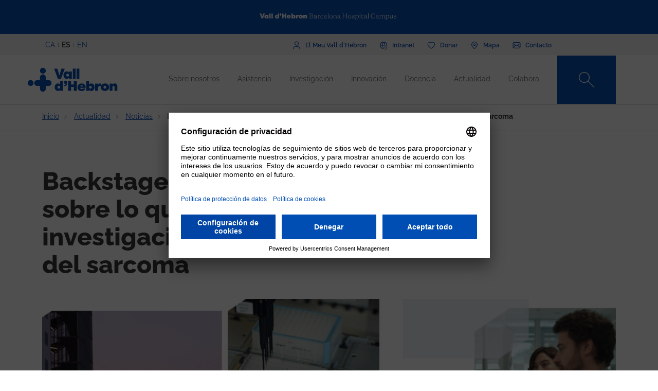

--- FILE ---
content_type: text/html; charset=UTF-8
request_url: https://www.vallhebron.com/es/actualidad/noticias/backstage-un-documental-sobre-lo-que-hay-detras-de-la-investigacion-y-el-tratamiento-del-sarcoma
body_size: 94140
content:
	<!DOCTYPE html>
	<html lang="es" dir="ltr" prefix="content: http://purl.org/rss/1.0/modules/content/  dc: http://purl.org/dc/terms/  foaf: http://xmlns.com/foaf/0.1/  og: http://ogp.me/ns#  rdfs: http://www.w3.org/2000/01/rdf-schema#  schema: http://schema.org/  sioc: http://rdfs.org/sioc/ns#  sioct: http://rdfs.org/sioc/types#  skos: http://www.w3.org/2004/02/skos/core#  xsd: http://www.w3.org/2001/XMLSchema# ">
		<head>
			<!-- Matomo Tag Manager -->
			<script>
				var _mtm = window._mtm = window._mtm || [];
_mtm.push({
'mtm.startTime': (new Date().getTime()),
'event': 'mtm.Start'
});
(function () {
var d = document,
g = d.createElement('script'),
s = d.getElementsByTagName('script')[0];
g.async = true;
g.src = 'https://matomo.vallhebron.com/js/container_iVgUCOup.js';
s.parentNode.insertBefore(g, s);
})();
			</script>
			<!-- End Matomo Tag Manager -->
			<script>
				dataLayer = [{
'pageCategory': 'campus'
}];
			</script>
			<script>
				(function (w, d, s, l, i) {
w[l] = w[l] || [];
w[l].push({'gtm.start': new Date().getTime(), event: 'gtm.js'});
var f = d.getElementsByTagName(s)[0],
j = d.createElement(s),
dl = l != 'dataLayer' ? '&l=' + l : '';
j.async = true;
j.src = 'https://www.googletagmanager.com/gtm.js?id=' + i + dl;
f.parentNode.insertBefore(j, f);
})(window, document, 'script', 'dataLayer', 'GTM-M858FVN');
			</script>
			<meta charset="utf-8" />
<meta name="description" content="Los sarcomas son tumores raros. El desconocimiento sobre ellos y las pocas referencias de que se dispone sitúan a los pacientes frente a un doble reto ante" />
<meta name="abstract" content="Los sarcomas son tumores raros. El desconocimiento sobre ellos y las pocas referencias de que se dispone sitúan a los pacientes frente a un doble reto ante el diagnóstico: saber que tienen un cáncer minoritario y encontrarse con muy poca información a su alcance." />
<link rel="shortlink" href="https://www.vallhebron.com/es/node/14988" />
<meta name="robots" content="index, follow" />
<link rel="canonical" href="https://www.vallhebron.com/es/actualidad/noticias/backstage-un-documental-sobre-lo-que-hay-detras-de-la-investigacion-y-el-tratamiento-del-sarcoma" />
<link rel="image_src" href="https://www.vallhebron.com/sites/default/files/aaff-vhio-banner-xarxes-docu-cat.jpg" />
<meta property="og:site_name" content="Vall d&#039;Hebron Barcelona Hospital Campus" />
<meta property="og:type" content="Hospital" />
<meta property="og:url" content="https://www.vallhebron.com/es/actualidad/noticias/backstage-un-documental-sobre-lo-que-hay-detras-de-la-investigacion-y-el-tratamiento-del-sarcoma" />
<meta property="og:title" content="Backstage, un documental sobre lo que hay detrás de la" />
<meta property="og:description" content="Los sarcomas son tumores raros. El desconocimiento sobre ellos y las pocas referencias de que se dispone sitúan a los pacientes frente a un doble reto ante" />
<meta property="og:image" content="https://www.vallhebron.com/sites/default/files/aaff-vhio-banner-xarxes-docu-cat.jpg" />
<meta property="og:image:url" content="https://www.vallhebron.com/sites/default/files/aaff-vhio-banner-xarxes-docu-cat.jpg" />
<meta name="twitter:card" content="summary_large_image" />
<meta name="twitter:title" content="Backstage, un documental sobre lo que hay detrás de la" />
<meta name="twitter:description" content="Los sarcomas son tumores raros. El desconocimiento sobre ellos y las pocas referencias de que se dispone sitúan a los pacientes frente a un doble reto ante" />
<meta name="twitter:url" content="https://www.vallhebron.com/es/actualidad/noticias/backstage-un-documental-sobre-lo-que-hay-detras-de-la-investigacion-y-el-tratamiento-del-sarcoma" />
<meta name="twitter:image" content="https://www.vallhebron.com/sites/default/files/aaff-vhio-banner-xarxes-docu-cat.jpg" />
<meta name="Generator" content="Drupal 9 (https://www.drupal.org)" />
<meta name="MobileOptimized" content="width" />
<meta name="HandheldFriendly" content="true" />
<meta name="viewport" content="width=device-width, initial-scale=1, shrink-to-fit=no" />
<style>div#sliding-popup, div#sliding-popup .eu-cookie-withdraw-banner, .eu-cookie-withdraw-tab {background: #264efa} div#sliding-popup.eu-cookie-withdraw-wrapper { background: transparent; } #sliding-popup h1, #sliding-popup h2, #sliding-popup h3, #sliding-popup p, #sliding-popup label, #sliding-popup div, .eu-cookie-compliance-more-button, .eu-cookie-compliance-secondary-button, .eu-cookie-withdraw-tab { color: #ffffff;} .eu-cookie-withdraw-tab { border-color: #ffffff;}</style>
<meta http-equiv="x-ua-compatible" content="ie=edge" />
<link rel="icon" href="/themes/custom/vhebron_campus/favicon.ico" type="image/vnd.microsoft.icon" />
<link rel="alternate" hreflang="ca" href="https://www.vallhebron.com/actualitat/noticies/backstage-un-documental-sobre-el-rerefons-de-la-investigacio-i-el-tractament-del-sarcoma" />
<link rel="alternate" hreflang="es" href="https://www.vallhebron.com/es/actualidad/noticias/backstage-un-documental-sobre-lo-que-hay-detras-de-la-investigacion-y-el-tratamiento-del-sarcoma" />

				<title>Backstage, un documental sobre lo que hay detrás de la</title>
				<link rel="stylesheet" media="all" href="/modules/contrib/webform/css/webform.element.flexbox.css?t7q87b" />
<link rel="stylesheet" media="all" href="/core/modules/system/css/components/ajax-progress.module.css?t7q87b" />
<link rel="stylesheet" media="all" href="/core/modules/system/css/components/align.module.css?t7q87b" />
<link rel="stylesheet" media="all" href="/core/modules/system/css/components/autocomplete-loading.module.css?t7q87b" />
<link rel="stylesheet" media="all" href="/core/modules/system/css/components/fieldgroup.module.css?t7q87b" />
<link rel="stylesheet" media="all" href="/core/modules/system/css/components/container-inline.module.css?t7q87b" />
<link rel="stylesheet" media="all" href="/core/modules/system/css/components/clearfix.module.css?t7q87b" />
<link rel="stylesheet" media="all" href="/core/modules/system/css/components/details.module.css?t7q87b" />
<link rel="stylesheet" media="all" href="/core/modules/system/css/components/hidden.module.css?t7q87b" />
<link rel="stylesheet" media="all" href="/core/modules/system/css/components/item-list.module.css?t7q87b" />
<link rel="stylesheet" media="all" href="/core/modules/system/css/components/js.module.css?t7q87b" />
<link rel="stylesheet" media="all" href="/core/modules/system/css/components/nowrap.module.css?t7q87b" />
<link rel="stylesheet" media="all" href="/core/modules/system/css/components/position-container.module.css?t7q87b" />
<link rel="stylesheet" media="all" href="/core/modules/system/css/components/progress.module.css?t7q87b" />
<link rel="stylesheet" media="all" href="/core/modules/system/css/components/reset-appearance.module.css?t7q87b" />
<link rel="stylesheet" media="all" href="/core/modules/system/css/components/resize.module.css?t7q87b" />
<link rel="stylesheet" media="all" href="/core/modules/system/css/components/sticky-header.module.css?t7q87b" />
<link rel="stylesheet" media="all" href="/core/modules/system/css/components/system-status-counter.css?t7q87b" />
<link rel="stylesheet" media="all" href="/core/modules/system/css/components/system-status-report-counters.css?t7q87b" />
<link rel="stylesheet" media="all" href="/core/modules/system/css/components/system-status-report-general-info.css?t7q87b" />
<link rel="stylesheet" media="all" href="/core/modules/system/css/components/tabledrag.module.css?t7q87b" />
<link rel="stylesheet" media="all" href="/core/modules/system/css/components/tablesort.module.css?t7q87b" />
<link rel="stylesheet" media="all" href="/core/modules/system/css/components/tree-child.module.css?t7q87b" />
<link rel="stylesheet" media="all" href="/modules/contrib/webform/css/webform.form.css?t7q87b" />
<link rel="stylesheet" media="all" href="/modules/contrib/webform/css/webform.element.details.toggle.css?t7q87b" />
<link rel="stylesheet" media="all" href="/modules/contrib/webform/modules/webform_clientside_validation/css/webform_clientside_validation.ife.css?t7q87b" />
<link rel="stylesheet" media="all" href="/modules/contrib/webform/css/webform.element.message.css?t7q87b" />
<link rel="stylesheet" media="all" href="/modules/contrib/stripe/css/stripe.css?t7q87b" />
<link rel="stylesheet" media="all" href="/modules/contrib/eu_cookie_compliance/css/eu_cookie_compliance.css?t7q87b" />
<link rel="stylesheet" media="all" href="/modules/contrib/captcha/css/captcha.css?t7q87b" />
<link rel="stylesheet" media="all" href="/themes/contrib/bootstrap_barrio/css/components/variables.css?t7q87b" />
<link rel="stylesheet" media="all" href="/themes/contrib/bootstrap_barrio/css/components/user.css?t7q87b" />
<link rel="stylesheet" media="all" href="/themes/contrib/bootstrap_barrio/css/components/progress.css?t7q87b" />
<link rel="stylesheet" media="all" href="/themes/contrib/bootstrap_barrio/css/components/node.css?t7q87b" />
<link rel="stylesheet" media="all" href="/themes/contrib/bootstrap_barrio/css/components/affix.css?t7q87b" />
<link rel="stylesheet" media="all" href="/themes/contrib/bootstrap_barrio/css/components/book.css?t7q87b" />
<link rel="stylesheet" media="all" href="/themes/contrib/bootstrap_barrio/css/components/contextual.css?t7q87b" />
<link rel="stylesheet" media="all" href="/themes/contrib/bootstrap_barrio/css/components/feed-icon.css?t7q87b" />
<link rel="stylesheet" media="all" href="/themes/contrib/bootstrap_barrio/css/components/field.css?t7q87b" />
<link rel="stylesheet" media="all" href="/themes/contrib/bootstrap_barrio/css/components/header.css?t7q87b" />
<link rel="stylesheet" media="all" href="/themes/contrib/bootstrap_barrio/css/components/help.css?t7q87b" />
<link rel="stylesheet" media="all" href="/themes/contrib/bootstrap_barrio/css/components/icons.css?t7q87b" />
<link rel="stylesheet" media="all" href="/themes/contrib/bootstrap_barrio/css/components/image-button.css?t7q87b" />
<link rel="stylesheet" media="all" href="/themes/contrib/bootstrap_barrio/css/components/item-list.css?t7q87b" />
<link rel="stylesheet" media="all" href="/themes/contrib/bootstrap_barrio/css/components/list-group.css?t7q87b" />
<link rel="stylesheet" media="all" href="/themes/contrib/bootstrap_barrio/css/components/media.css?t7q87b" />
<link rel="stylesheet" media="all" href="/themes/contrib/bootstrap_barrio/css/components/page.css?t7q87b" />
<link rel="stylesheet" media="all" href="/themes/contrib/bootstrap_barrio/css/components/search-form.css?t7q87b" />
<link rel="stylesheet" media="all" href="/themes/contrib/bootstrap_barrio/css/components/shortcut.css?t7q87b" />
<link rel="stylesheet" media="all" href="/themes/contrib/bootstrap_barrio/css/components/sidebar.css?t7q87b" />
<link rel="stylesheet" media="all" href="/themes/contrib/bootstrap_barrio/css/components/site-footer.css?t7q87b" />
<link rel="stylesheet" media="all" href="/themes/contrib/bootstrap_barrio/css/components/skip-link.css?t7q87b" />
<link rel="stylesheet" media="all" href="/themes/contrib/bootstrap_barrio/css/components/table.css?t7q87b" />
<link rel="stylesheet" media="all" href="/themes/contrib/bootstrap_barrio/css/components/tabledrag.css?t7q87b" />
<link rel="stylesheet" media="all" href="/themes/contrib/bootstrap_barrio/css/components/tableselect.css?t7q87b" />
<link rel="stylesheet" media="all" href="/themes/contrib/bootstrap_barrio/css/components/tablesort-indicator.css?t7q87b" />
<link rel="stylesheet" media="all" href="/themes/contrib/bootstrap_barrio/css/components/ui.widget.css?t7q87b" />
<link rel="stylesheet" media="all" href="/themes/contrib/bootstrap_barrio/css/components/tabs.css?t7q87b" />
<link rel="stylesheet" media="all" href="/themes/contrib/bootstrap_barrio/css/components/toolbar.css?t7q87b" />
<link rel="stylesheet" media="all" href="/themes/contrib/bootstrap_barrio/css/components/vertical-tabs.css?t7q87b" />
<link rel="stylesheet" media="all" href="/themes/contrib/bootstrap_barrio/css/components/views.css?t7q87b" />
<link rel="stylesheet" media="all" href="/themes/contrib/bootstrap_barrio/css/components/webform.css?t7q87b" />
<link rel="stylesheet" media="all" href="/themes/contrib/bootstrap_barrio/css/components/ui-dialog.css?t7q87b" />
<link rel="stylesheet" media="all" href="/themes/custom/vhebron_campus/css/normalize.css?t7q87b" />
<link rel="stylesheet" media="all" href="//cdn.jsdelivr.net/npm/bootstrap@5.0.2/dist/css/bootstrap.min.css" />
<link rel="stylesheet" media="all" href="/themes/custom/vhebron_campus/css/main.min.css?t7q87b" />
<link rel="stylesheet" media="all" href="/themes/custom/vhebron_campus/css/style.css?t7q87b" />
<link rel="stylesheet" media="all" href="/themes/custom/vhebron_campus/css/main-new-devs.css?t7q87b" />
<link rel="stylesheet" media="all" href="/themes/contrib/bootstrap_barrio/css/components/form.css?t7q87b" />
<link rel="stylesheet" media="all" href="/themes/contrib/bootstrap_barrio/css/components/breadcrumb.css?t7q87b" />
<link rel="stylesheet" media="all" href="/themes/contrib/bootstrap_barrio/css/colors/messages/messages-white.css?t7q87b" />
<link rel="stylesheet" media="print" href="/themes/contrib/bootstrap_barrio/css/print.css?t7q87b" />

					
						<link rel="stylesheet" type="text/css" href="/themes/custom/vhebron_campus/css/ie.css"/>
					</head>
					<body class="layout-no-sidebars page-node-14988 path-node node--type-news">
						<noscript>
							<iframe src="https://www.googletagmanager.com/ns.html?id=GTM-M858FVN" height="0" width="0" style="display:none;visibility:hidden"></iframe>
						</noscript>
						<div id="preloader" style="display:block;position: absolute;width: 100%;height: 100%;background-color: white;z-index: 1031;">
							<div class="loader"></div>
						</div>
						<a href="#main-content" class="visually-hidden focusable skip-link">
							Pasar al contenido principal
						</a>
						
						      <div class="dialog-off-canvas-main-canvas" data-off-canvas-main-canvas>
    <style>
    .layout-builder--content-preview-disabled .layout-builder-block {
        padding: 0 !important;
        margin: 0 auto !important;
    }

    .layout-builder-block__content-preview-placeholder-label {
        margin: 0;
        text-align: center;
        font-size: 20px;
        padding: 20px;
        line-height: 1.4;
    }

    .ui-dialog-titlebar {
        background-color: #c2c2c2;
    }

    .ui-dialog .ui-dialog-titlebar-close {
        -webkit-mask-image: url("data:image/svg+xml,%3csvg xmlns='http://www.w3.org/2000/svg' viewBox='0 0 24 24'%3e%3cpath fill='none' d='M20 4L4 20M4 4l16 16' stroke='black' stroke-width='2' stroke-linecap='round' stroke-linejoin='round'/%3e%3c/svg%3e");
        mask-image: url("data:image/svg+xml,%3csvg xmlns='http://www.w3.org/2000/svg' viewBox='0 0 24 24'%3e%3cpath fill='none' d='M20 4L4 20M4 4l16 16' stroke='black' stroke-width='2' stroke-linecap='round' stroke-linejoin='round'/%3e%3c/svg%3e");
        -webkit-mask-size: 20px 20px;
        mask-size: 20px 20px;
        -webkit-mask-repeat: no-repeat;
        mask-repeat: no-repeat;
        -webkit-mask-position: center;
        mask-position: center;
        background-color: black;
    }

    .glb-messages__content a {
        color: black !important;
    }

    #drupal-modal form > .form-actions {
        display: block !important;
    }

    .glb-canvas-form {
        display: table !important;
    }

    #toolbar-administration {
        z-index: 99999 !important;
    }

</style>
    <nav class="navbar navbar-expand-lg fixed-top">
        <div class="menu-content-top">
            <div class="container">
                <div class="row">
                    <div class="col-12">
                        <a href="https://www.vallhebron.com/" target="_blank">
                            <img src="/themes/custom/vhebron_campus/images/logo-header-vall-hebron.svg" alt="" class="logo-barra">
                        </a>
                    </div>
                </div>
            </div>
        </div>
        <div class="menu-content-middle">
            <div class="container">
                <div class="row">
                    <div class="col-6 col-sm-3 col-md-3">
                        <ul class="btns lang"><li hreflang="ca" data-drupal-link-system-path="node/14988" class="ca"><a href="/actualitat/noticies/backstage-un-documental-sobre-el-rerefons-de-la-investigacio-i-el-tractament-del-sarcoma" class="language-link" hreflang="ca" data-drupal-link-system-path="node/14988">CA</a></li><li hreflang="es" data-drupal-link-system-path="node/14988" class="es is-active"><a href="/es/actualidad/noticias/backstage-un-documental-sobre-lo-que-hay-detras-de-la-investigacion-y-el-tratamiento-del-sarcoma" class="language-link activo is-active" hreflang="es" data-drupal-link-system-path="node/14988">ES</a></li><li hreflang="en" data-drupal-link-system-path="node/14988" class="en"><a href="/en/node/14988" class="language-link" hreflang="en" data-drupal-link-system-path="node/14988">EN</a></li></ul>
                    </div>
                    <div class="col-6 col-sm-9 col-md-9 right">
                                          
<h2 class="visually-hidden" id="block-menusuperior-menu">Menú superior</h2>


          
<ul data-region="header_form" class="clearfix btns">
                        <li>
            <a href="https://elmeu.vallhebron.com/ca" target="_blank"><i class="icons ico-vdh"></i><span class="t">El Meu Vall d'Hebron</span></a>
        </li>
                    <li>
            <a href="/es/intranet" target="" data-drupal-link-system-path="node/10483"><i class="icons ico-intranet"></i><span class="t">Intranet</span></a>
        </li>
                    <li>
            <a href="/es/colabora" target="" data-drupal-link-system-path="node/10547"><i class="icons ico-dona"></i><span class="t">Donar</span></a>
        </li>
                    <li>
            <a href="/es/mapa" target="" data-drupal-link-system-path="node/17969"><i class="icons ico-mapa"></i><span class="t">Mapa</span></a>
        </li>
                    <li>
            <a href="/es/contacto" target="" data-drupal-link-system-path="node/17983"><i class="icons ico-contacte"></i><span class="t">Contacto</span></a>
        </li>
            

</ul>

  

                    </div>
                </div>
            </div>
        </div>
        <div class="menu-content">
            <div class="container">
                <a class="navbar-brand" href="/es"><img
                            src="/themes/custom/vhebron_campus/images/logo_VH_Master_RGB_blue.svg" alt="Vall d'Hebron"
                            class="logo"></a>
                <div id="main_nav" class="navbar-collapse collapse" style="">
                                    
<h2 class="visually-hidden" id="block-navegacioprincipal-2-menu">Navegació principal</h2>


          
                <ul data-region="primary_menu" class="clearfix navbar-nav ms-auto">
                                                                                        <li class="nav-item menu-item--expanded dropdown">
                                                                                        <a href="/es/sobre-nosotros" class="nav-link nav-link--es-sobre-nosotros" data-toggle="dropdown" aria-expanded="false" aria-haspopup="true" target="" data-drupal-link-system-path="node/10497">Sobre nosotros</a>
                                                    <ul class="dropdown-menu col-labora">
        <div class="container cont">
                                                                                    <div class="row">
                                                                                                                                                                
        <div class="menu_link_content menu-link-contentmain view-mode-summary menu-dropdown menu-dropdown-1 menu-type-summary col-12 col-sm-6">
                    <h2>Un campus de referencia</h2>
            <p>Somos un campus sanitario de referencia que comprende todos los campos de la salud: la asistencia, la investigación, la docencia y la gestión.</p>

            </div>



                                                                                                                                                                                                                    <div class="col-12 col-sm-3 line">                                                                                                                                 
                                    <a href="/es/sobre-nosotros#instituciones" class="text-2" target="">Instituciones</a>
    


                                                                                                                                                                                                                                                                                                                                                    
                                    <a href="/es/sobre-nosotros#principios" class="text-2" target="">Principios</a>
    


                                                                                                                                                                                                                                                                                                                                                    
                                    <a href="/es/sobre-nosotros/profesionales" class="text-2" target="">Nuestros profesionales</a>
    


                                                                                                                                                                                                                                                                                                                                                    
                                    <a href="/es/sobre-nosotros/trabaja-con-nosotros" class="text-2" target="">Trabaja con nosotros</a>
    


                                                                                                                                                                                                                                                                                                                                                    
                                    <a href="/es/sobre-nosotros#comite-estrategico" class="text-2" target="">Comité estratégico</a>
    


                                                                                                                                                                                                                                                                                                                                                    
                                    <a href="/es/sobre-nosotros/proyectos-estrategicos" class="text-2" target="">Proyectos estratégicos</a>
    


                                                                                                         </div>                                                                                                             <div class="col-12 col-sm-3 line">                                                                                                                                 
                                    <a href="/es/sobre-nosotros/socialmente-responsables" class="text-2" target="">Socialmente responsables</a>
    


                                                                                                                                                                                                                                                                                                                                                    
                                    <a href="/es/sobre-nosotros/reconocimientos-y-acreditaciones-externas" class="text-2" target="">Acreditaciones</a>
    


                                                                                                                                                                                                                                                                                                                                                    
                                    <a href="/es/sobre-nosotros/historia" class="text-2" target="">Historia</a>
    


                                                                                                                                                                                                                                                                                                                                                    
                                    <a href="/es/sobre-nosotros/informacion-corporativa" class="text-2" target="">Información corporativa</a>
    


                                                                                                                                                                </div>
                                                        </div>
    </ul>
            
                                                    </li>
                                                                                                                                <li class="nav-item menu-item--expanded dropdown">
                                                                                        <a href="/es/asistencia" title="Asistencia" class="nav-link nav-link--es-asistencia" data-toggle="dropdown" aria-expanded="false" aria-haspopup="true" target="" data-drupal-link-system-path="node/10518">Asistencia</a>
                                                    <ul class="dropdown-menu col-labora">
        <div class="container cont">
                                                                                    <div class="row">
                                                                                                                                                                
        <div class="menu_link_content menu-link-contentmain view-mode-summary menu-dropdown menu-dropdown-1 menu-type-summary col-12 col-sm-6">
                    <h2>Asistencia</h2>
            <p>La profesionalidad, el compromiso y la investigación de los profesionales del Campus son elementos clave para poder ofrecer una asistencia excelente.</p>

            </div>



                                                                                                                                                                                                                    <div class="col-12 col-sm-3 line">                                                                                                                                 
                                    <a href="/es/asistencia#asistencia" class="text-2" target="">Asistencia en Vall d&#039;Hebron</a>
    


                                                                                                                                                                                                                                                                                                                                                    
                                    <a href="https://hospital.vallhebron.com/es/asistencia/especialidades" class="text-2" target="_blank">Servicios y unidades</a>
    


                                                                                                                                                                                                                                                                                                                                                    
                                    <a href="/es/asistencia#centros-asistenciales" class="text-2" target="">Centros asistenciales</a>
    


                                                                                                                                                                                                                                                                                                                                                    
                                    <a href="https://hospital.vallhebron.com/es/asistencia/trasplante" class="text-2" target="">Trasplantes</a>
    


                                                                                                                                                                </div>
                                                        </div>
    </ul>
            
                                                    </li>
                                                                                                                                <li class="nav-item menu-item--expanded dropdown">
                                                                                        <a href="/es/investigacion" title="Recerca" class="nav-link nav-link--es-investigacion" data-toggle="dropdown" aria-expanded="false" aria-haspopup="true" target="" data-drupal-link-system-path="node/10521">Investigación</a>
                                                    <ul class="dropdown-menu col-labora">
        <div class="container cont">
                                                                                    <div class="row">
                                                                                                                                                                
        <div class="menu_link_content menu-link-contentmain view-mode-summary menu-dropdown menu-dropdown-1 menu-type-summary col-12 col-sm-6">
                    <h2>Investigación</h2>
            <p>Apostamos por la investigación como herramienta para aportar soluciones a los retos que nos encontramos día a día en el campo de la asistencia médica.</p>

            </div>



                                                                                                                                                                                                                    <div class="col-12 col-sm-3 line">                                                                                                                                 
                                    <a href="/es/investigacion#investigacion" class="text-2" target="">La investigación en Vall d&#039;Hebron</a>
    


                                                                                                                                                                                                                                                                                                                                                    
                                    <a href="/es/investigacion/grupos-de-investigacion" class="text-2" target="">Grupos de investigación</a>
    


                                                                                                                                                                                                                                                                                                                                                    
                                    <a href="/es/investigacion#centros-investigacion" class="text-2" target="">Instituciones de investigación</a>
    


                                                                                                                                                                </div>
                                                        </div>
    </ul>
            
                                                    </li>
                                                                                                                                <li class="nav-item menu-item--expanded dropdown">
                                                                                        <a href="/es/innovacion" title="Innovación" class="nav-link nav-link--es-innovacion" data-toggle="dropdown" aria-expanded="false" aria-haspopup="true" target="" data-drupal-link-system-path="node/20939">Innovación</a>
                                                    <ul class="dropdown-menu col-labora">
        <div class="container cont">
                                                                                    <div class="row">
                                                                                                                                                                
        <div class="menu_link_content menu-link-contentmain view-mode-summary menu-dropdown menu-dropdown-1 menu-type-summary col-12 col-sm-6">
                    <h2>La innovación en el Campus</h2>
            <p>Gracias a nuestro personal asistencial, docente y de investigación trabajamos para incorporar nuevos conocimientos para generar valor en los pacientes, a los profesionales y a la misma organización.</p>

            </div>



                                                                                                                                                                                                                    <div class="col-12 col-sm-3 line">                                                                                                                                 
                                    <a href="/es/innovacion/semana-de-la-innovacion" class="text-2" target="">Semana de la Innovación</a>
    


                                                                                                                                                                                                                                                                                                                                                    
                                    <a href="https://www.vallhebron.com/innovacio/setmana-de-la-innovacio/jo-innovo" class="text-2" target="">Jo Innovo</a>
    


                                                                                                                                                                </div>
                                                        </div>
    </ul>
            
                                                    </li>
                                                                                                                                <li class="nav-item menu-item--expanded dropdown">
                                                                                        <a href="/es/docencia" title="Docencia" class="nav-link nav-link--es-docencia" data-toggle="dropdown" aria-expanded="false" aria-haspopup="true" target="" data-drupal-link-system-path="node/10498">Docencia</a>
                                                    <ul class="dropdown-menu col-labora">
        <div class="container cont">
                                                                                    <div class="row">
                                                                                                                                                                
        <div class="menu_link_content menu-link-contentmain view-mode-summary menu-dropdown menu-dropdown-1 menu-type-summary col-12 col-sm-6">
                    <h2>Docencia</h2>
            <p>Generamos, transformamos y transmitimos conocimiento en todos los ámbitos de las ciencias de la salud para formar a los futuros profesionales.</p>

            </div>



                                                                                                                                                                                                                    <div class="col-12 col-sm-3 line">                                                                                                                                 
                                    <a href="/es/docencia/residentes" class="text-2" target="">Residentes</a>
    


                                                                                                                                                                                                                                                                                                                                                    
                                    <a href="/es/docencia/unidades-docentes" class="text-2" target="">Unidades docentes</a>
    


                                                                                                                                                                                                                                                                                                                                                    
                                    <a href="/es/docencia/centro-de-simulacion-clinica-avanzada" class="text-2" target="">Centro de Simulación Clínica Avanzada</a>
    


                                                                                                                                                                                                                                                                                                                                                    
                                    <a href="/es/docencia#estancias" class="text-2" target="">Estancias formativas</a>
    


                                                                                                                                                                                                                                                                                                                                                    
                                    <a href="/es/docencia/formacion-continuada" class="text-2" target="">Formación continuada</a>
    


                                                                                                                                                                                                                                                                                                                                                    
                                    <a href="/es/docencia/formacion-profesional" class="text-2" target="">Formación profesional</a>
    


                                                                                                         </div>                                                                                                             <div class="col-12 col-sm-3 line">                                                                                                                                 
                                    <a href="/es/docencia/alumni-vall-dhebron" class="text-2" target="">Alumni Vall d&#039;Hebron</a>
    


                                                                                                                                                                                                                                                                                                                                                    
                                    <a href="/es/docencia/aula-vall-dhebron" class="text-2" target="">Aula Vall d&#039;Hebron</a>
    


                                                                                                                                                                                                                                                                                                                                                    
                                    <a href="/es/docencia/grados" class="text-2" target="">Grados</a>
    


                                                                                                                                                                                                                                                                                                                                                    
                                    <a href="/es/docencia/masteres-y-posgrados" class="text-2" target="">Másteres y posgrados</a>
    


                                                                                                                                                                                                                                                                                                                                                    
                                    <a href="/es/docencia/validador-de-certificados" class="text-2" target="">Validador de certificados</a>
    


                                                                                                                                                                </div>
                                                        </div>
    </ul>
            
                                                    </li>
                                                                                                                                <li class="nav-item menu-item--expanded dropdown">
                                                                                        <a href="/es/actualidad" title="Actualidad" class="nav-link nav-link--es-actualidad" data-toggle="dropdown" aria-expanded="false" aria-haspopup="true" target="" data-drupal-link-system-path="node/16371">Actualidad</a>
                                                    <ul class="dropdown-menu col-labora">
        <div class="container cont">
                                                                                    <div class="row">
                                                                                                                                                                
        <div class="menu_link_content menu-link-contentmain view-mode-summary menu-dropdown menu-dropdown-1 menu-type-summary col-12 col-sm-6">
                    <h2>Actualidad</h2>
            <p>La vocación de comunicación nos define. Te abrimos la puerta a todo lo que pasa en el Vall d'Hebron Barcelona Hospital Campus y te animamos a compartirlo.</p>

            </div>



                                                                                                                                                                                                                    <div class="col-12 col-sm-3 line">                                                                                                                                 
                                    <a href="/es/actualidad/noticias" class="text-2" target="">Noticias</a>
    


                                                                                                                                                                                                                                                                                                                                                    
                                    <a href="/es/actualidad/agenda" class="text-2" target="">Agenda</a>
    


                                                                                                                                                                                                                                                                                                                                                    
                                    <a href="/es/actualidad#aplicaciones" class="text-2" target="">Apps recomendadas</a>
    


                                                                                                                                                                                                                                                                                                                                                    
                                    <a href="/es/actualidad/podcast" class="text-2" target="">Podcast</a>
    


                                                                                                                                                                </div>
                                                        </div>
    </ul>
            
                                                    </li>
                                                                                                                                <li class="nav-item menu-item--expanded dropdown">
                                                                                        <a href="/es/colabora" title="Col·labora" class="nav-link nav-link--es-colabora" data-toggle="dropdown" aria-expanded="false" aria-haspopup="true" target="" data-drupal-link-system-path="node/10547">Colabora</a>
                                                    <ul class="dropdown-menu col-labora">
        <div class="container cont">
                                                                                        <div class="row">
                    <div class="col-12">
                        <h1>Colabora</h1>
                    </div>
                </div>
                        <div class="row">
                                                                                                                                                                
            <div class="menu_link_content menu-link-contentmain view-mode-image menu-dropdown menu-dropdown-1 menu-type-image col-6 col-sm-3 line-1">
                    <a href="https://www.vallhebron.com/colabora/dona" target = "_blank">
                                    <img src="/sites/default/files/styles/menu_images/public/2021-12/donacions-hospital-vall-hebron.png?itok=d14ihs_N" loading="lazy" typeof="foaf:Image" class="image-style-menu-images" />


                                <p>Donación para hospital</p>
            </a>
            </div>



                                                                                                                                                                                                                                                                                                                                                    
            <div class="menu_link_content menu-link-contentmain view-mode-image menu-dropdown menu-dropdown-1 menu-type-image col-6 col-sm-3 line-1">
                    <a href="https://www.vallhebron.com/donacio-recerca" target = "_blank">
                                    <img src="/sites/default/files/styles/menu_images/public/2021-12/donacions-recerca-vall-hebron.png?itok=BPm4UynA" loading="lazy" typeof="foaf:Image" class="image-style-menu-images" />


                                <p>Donación para investigación</p>
            </a>
            </div>



                                                                                                                                                                                                                    <div class="col-12 col-sm-3 line">                                                                                                                                 
                                    <a href="/es/colabora/iniciativas-solidarias" class="text-2" target="">Iniciativas solidarias</a>
    


                                                                                                                                                                                                                                                                                                                                                    
                                    <a href="/es/colabora/herencias-y-legados" class="text-2" target="">Herencias y legados</a>
    


                                                                                                                                                                                                                                                                                                                                                    
                                    <a href="/es/colabora/empresas-que-suman" class="text-2" target="">Empresas que suman</a>
    


                                                                                                                                                                                                                                                                                                                                                    
                                    <a href="/es/colabora/donacion-de-sangre-organos-y-tejidos" class="text-2" target="">Donación de sangre, órganos y tejidos</a>
    


                                                                                                                                                                                                                                                                                                                                                    
                                    <a href="/es/colabora/entidades-colaboradoras" class="text-2" target="">Entidades colaboradoras</a>
    


                                                                                                                                                                </div>
                                                        </div>
    </ul>
            
                                                    </li>
                                                                                    </div>
                    

</ul>


  

                    <style>
                        .navbar .menu-content .search-box:hover .search-text{width:240px;padding:0 6px}.
                    </style>
                    <div class="search-box">
<form class="views-exposed-form search-box" data-drupal-selector="views-exposed-form-default-search-page-1" action="/es/es/buscador" method="get" id="views-exposed-form-default-search-page-1" accept-charset="UTF-8">
  <div class="d-flex flex-wrap">
  



                    <input class="search-text form-control" placeholder="¿Qué estás buscando?" data-drupal-selector="edit-keys" data-msg-maxlength="This field field has a maximum length of 128." type="text" id="edit-keys" name="keys" value="" size="30" maxlength="128" />

                    <a href="#" class="search-btn"><i class="icons ico-lupa"></i></a>



          <label for="edit-type" class="visually-hidden form-label">Content type</label>
                    
<select class="d-none form-select" data-drupal-selector="edit-type" id="edit-type" name="type"><option value="All">- Cualquiera -</option><option value="activities" selected="selected">07 - Fitxa Activitats</option><option value="activity_aula">Activitat Aula VH</option><option value="advanced_training">Formació avançada</option><option value="app">19 - App</option><option value="collaborating_entity">10 - Fitxa Entitat Col·laboradora</option><option value="forms">00 - Formularis</option><option value="grupsrecerca">15 - Fitxa Grup de Recerca</option><option value="jury">Jurat</option><option value="landing_html">00 - Landing HTML</option><option value="my_vh">03 - Fitxa el meu VH</option><option value="news">06 - Fitxa Notícies</option><option value="page">Página básica</option><option value="podcast">21 - Podcast</option><option value="professional">18 - Professional</option><option value="project">12 - Fitxa Projecte</option><option value="proposal">Proposta</option><option value="services">01 - Fitxa Especialitats</option><option value="simulation_course">Fitxa curs simulació</option><option value="simulation_programs">20 - Fitxa programes de simulació</option><option value="unitatdocent">16 - Fitxa Unitat Docent</option></select>
                    
<div data-drupal-selector="edit-actions" class="form-actions js-form-wrapper" id="edit-actions"><button class="d-none button js-form-submit form-submit btn btn-" data-drupal-selector="edit-submit-default-search" type="submit" id="edit-submit-default-search" value="Buscar">Buscar</button>
</div>

</div>

</form>
</div>
                    <button class="navbar-toggler collapsed" type="button" data-bs-toggle="collapse"
                            data-bs-target="#main_nav" aria-expanded="false" aria-label=""><i
                                class="icons ico-menu"></i><i class="icons ico-tancar"></i></button>
                </div>

            </div>
        </div>
    </nav>

<main class="main-content col" id="content" role="main">
    <style>
        #layout-builder-modal input[type="checkbox"], #layout-builder-modal input[type="radio"] {
            padding: 6px;
        }
    </style>
        <div class="clearfix first  section  ">
                          <div id="block-vhebron-campus-breadcrumbs" class="block block-system block-system-breadcrumb-block">
        
                
                                

    <nav role="navigation" class="breadcrumb border-b margin-b" aria-label="breadcrumb">
        <div class="container">
            <ol class="breadcrumb">
                                                                                        <li class="breadcrumb-item">
                                <a href="/es">Inicio</a>
                            </li>
                                                                                                                                    <li class="breadcrumb-item">
                                <a href="/es/actualidad">Actualidad</a>
                            </li>
                                                                                                                                    <li class="breadcrumb-item">
                                <a href="/es/actualidad/noticias">Noticias</a>
                            </li>
                                                                                                                                    <li class="breadcrumb-item active">
                                Backstage, Un Documental Sobre Lo Que Hay Detrás de La Investigación y El Tratamiento del Sarcoma
                            </li>
                                                                        </ol>
        </div>
    </nav>

                        </div>
    

                            <div class="container">
                    

            </div>
                  <div data-drupal-messages-fallback class="hidden"></div>    <div id="block-vhebron-campus-content" class="block block-system block-system-main-block">
        
                
                                


<div role="article" about="/es/actualidad/noticias/backstage-un-documental-sobre-lo-que-hay-detras-de-la-investigacion-y-el-tratamiento-del-sarcoma" class="node node--type-news node--view-mode-full clearfix fitxa-noticia">
	<div class="container">
		<div class="row">
			<div class="col-12 col-sm-8">
				<h1 class="title-page">Backstage, un documental sobre lo que hay detrás de la investigación y el tratamiento del sarcoma</h1>
			</div>
			<div class="col-12 col-sm-4"></div>
		</div>
		<div class="row">
			<div class="col-12 col-sm-12">
				<div class="slider-principal mb_ alt fitxa-noti">
					<div class="owl-carousel principal">
																																																																							<div class="item disable-owl-swipe " data-hash="">
									<figure class="img">
																					<img src="/sites/default/files/styles/crop_16_9_large/public/aaff-vhio-banner-xarxes-docu-cat.jpg?itok=eMOvQBcq" loading="lazy" typeof="foaf:Image" class="image-style-crop-16-9-large" />


																				<figcaption class="text-alt">
																																																									Backstage, un documental sobre lo que hay detrás de la investigación y el tratamiento del sarcoma
																					</figcaption>
									</figure>
								</div>
																		</div>
				</div>
			</div>
		</div>

		<div class="row">
			<div class="col-12 col-sm-8 text-intro">
				<p>Vall d'Hebron es un centro de referencia en este tipo de tumores.</p>

			</div>
			<div class="col-12 col-sm-1"></div>
			<div class="col-12 col-sm-3 visible-desktop"></div>
		</div>

		<div class="date">
			30/09/2020
		</div>

		<div class="row">
			<div class="col-12 col-sm-8 text-body">
				<p>Los sarcomas son tumores raros. El desconocimiento sobre ellos y las pocas referencias de que se dispone sitúan a los pacientes frente a un doble reto ante el diagnóstico: saber que tienen un cáncer minoritario y encontrarse con muy poca información a su alcance. Para los pacientes y familiares esto genera un mar de incertidumbre, y para los profesionales implicados en su tratamiento plantea el reto de enfrentarse a un tumor que se cataloga de enfermedad minoritaria y del que todavía se desconocen muchos aspectos, como su biología o su comportamiento. Es, en este sentido, donde la coordinación de equipos médicos y de investigación es más importante que nunca para poder entender mejor cómo funcionan estos tumores en el laboratorio y encontrar mejores tratamientos para los pacientes.</p>
<p>A pesar de ser un centro de referencia en sarcomas, en Vall d’Hebron se diagnostican poco más de un centenar de sarcomas al año, lo que dificulta poder avanzar en el conocimiento de este tipo de cáncer. </p>
<p>Este domingo 4 de octubre a las 19:00 h, se estrena online el documental Backstage. Hablemos de un sarcoma, un proyecto que nació hace dos años tras la experiencia de la familia de una paciente que falleció en el Hospital Vall d’Hebron después de luchar contra un sarcoma y que quiso mostrar en un documental el proceso por el que pasaron durante la enfermedad. Carlota Coloma, directora de la productora 15LFilms y alma mater de Backstage, quiso abordar este proyecto como parte final del duelo que estaba realizando por el fallecimiento de su madre y para ayudar a otras familias que estuvieran pasando por lo mismo, explicando cómo investigadores y oncólogos trabajan conjuntamente para encontrar tratamientos más eficaces para este tipo de cáncer minoritario. Algo que para ellos era desconocido hasta que tuvieron la oportunidad de hablar con el Dr. César Serrano, oncólogo médico especialista en sarcomas de Vall d’Hebron e investigador principal del grupo de Investigación Traslacional en Sarcomas del VHIO. <strong>“Mi madre tuvo la oportunidad de preguntar, de saber, de conocer, de entender. Aquella conversación nos llenó de paz, a mi madre y a toda la familia, y por ello estamos muy agradecidos a aquel momento con el Dr. Serrano, sentado a los pies de la cama de mi madre, no lo olvidaré jamás”</strong>, explica Carlota. <strong>“Cuando eres paciente tienes la sensación de no saber qué pasa entre que tu médico sale por la puerta de la consulta hasta que vuelve a entrar o te vuelve a ver en la siguiente visita. Crees que no pasa nada. Que estás solo. Y después de aquella conversación con el Dr. Serrano tuvimos muy claro que pasaban muchas cosas que no sabíamos, que no era un tiempo muerto”</strong>, sigue Carlota.</p>
<p><strong>“Durante el proceso nos dimos cuenta de la importancia de la información y de hablar; de cómo una conversación con un especialista podía ayudar a descubrir algunas incógnitas; y de lo importante que era entender el proceso, el ‘famoso protocolo’. En definitiva, poder saber qué pasaba en cada momento. Esto le daba seguridad y confianza a mi madre, especialmente porque su caso era un cáncer muy minoritario, del que poco se habla”</strong>,continúa Carlota.</p>
<p>Así surgió este proyecto producido íntegramente por 15L Films gracias a un Verkami con el que consiguieron recaudar el importe necesario para la logística y la producción del documental, que se rodó íntegramente en el Hospital Universitario Vall d’Hebron y en el VHIO, siguiendo el día a día de los profesionales implicados en el tratamiento y la investigación de los sarcomas; un trabajo muchas veces invisible pero que es esencial para poder ofrecer nuevas oportunidades a estos pacientes.</p>
<p><strong>Los sarcomas: tumores desconocidos e infrecuentes</strong></p>
<p><strong>“La investigación oncológica en sarcomas es tan importante como en cualquier otro tipo de cáncer, pero se ve muy dificultada por tratarse de un grupo de tumores infrecuentes –únicamente un 1-2% de todo el cáncer, lo que les sitúa bajo la etiqueta de enfermedades raras. A esto hay que añadir una alta complejidad, con más de 70 tipos diferentes de sarcomas, cada uno con una biología y un comportamiento clínico distintos”</strong>, explica el Dr. César Serrano.</p>
<p><strong>“En nuestro grupo buscamos profundizar en el conocimiento de la biología de los sarcomas y trasladar los resultados a nuestros pacientes en la consulta. La labor que desarrollamos con modelos tumorales de sarcomas en el laboratorio permite dar respuesta a las necesidades reales de los pacientes, es un diálogo continuo entre laboratorio y clínica”</strong>, explica el Dr. Serrano.</p>
<p>Además de la importancia de la investigación oncológica, es clave que el diagnóstico y el tratamiento se realicen en hospitales que sean un centro de referencia en sarcomas, como es el caso de Hospital Universitario Vall d’Hebron, y que la valoración del paciente sea realizada por un comité multidisciplinar, para poder asegurar que los pacientes están en manos de profesionales que están muy entrenados para tratar este tipo de cáncer tan infrecuente. Para fomentar el intercambio de conocimiento en el campo de un cáncer poco frecuente como son los sarcomas, el Hospital Universitario Vall d’Hebron está impulsando el primer registro completo de pacientes con sarcoma en España desde el Grupo Español de Investigación en Sarcomas (GEIS) y el grupo de trabajo de tumores de partes blandas de la Sociedad Española de Anatomía Patológica (SEAP), con el apoyo de varias asociaciones de pacientes. El registro ya funciona en Cataluña y el objetivo es implementarlo de forma gradual en el resto de las comunidades autónomas. Además, el VHIO ha tenido un papel estructural en el desarrollo de nuevas terapias en pacientes con sarcomas, como Ripretinib, aprobado para el tratamiento de GIST, un tipo de sarcoma, a finales de mayo de este mismo año. <strong>“Asimismo, Vall d’Hebron participó el pasado junio en el desarrollo del primer tratamiento efectivo –Avapritinib– en un subtipo de GIST que hasta el momento había estado huérfano de tratamiento. El fármaco no solo se convirtió en el primer fármaco útil para estos enfermos, sino que además indujo reducciones tumorales en 55 de los 56 pacientes de GIST que presentaban esta mutación, con más de un 90% de reducción del tamaño tumoral. Estos ejemplos exitosos de medicina de precisión son fruto de la investigación traslacional”</strong>,concluye el Dr. César Serrano.</p>
<p><strong>Estreno online del documental y coloquio posterior con algunos de sus protagonistas</strong></p>
<p>Este próximo domingo, 4 de octubre, a las 19:00h se estrena online este documental de algo más de 30 minutos de duración en <a href="https://youtu.be/70tsG_4NEeo">https://youtu.be/70tsG_4NEeo</a>. El pase se acompañará de un coloquio en el que participarán algunos de los protagonistas del documental. Conducido por la propia Carlota, quien presentará la idea y la filosofía que hay detrás de este proyecto, también participarán el propio Dr. César Serrano, la Dra. Ana Vivancos, jefa del Grupo de Genómica del Cáncer del VHIO; la Dra. Claudia Valverde, oncóloga médica especialista en sarcomas de Vall d’Hebron, y el Dr. Manolo Pérez, cirujano experto en sarcomas de Vall d’Hebron.</p>
<p>Durante el coloquio los espectadores podrán expresar sus dudas o hacer comentarios sobre el documental. Entre el público se encontrará la familia de Carlota, que ha dado apoyo a este proyecto de 15LFilms, y todos los mecenas que respondieron al Verkami que la productora dinamizó para hacer posible el documental, que será cedido a plataformas de difusión públicas sin afán de lucro, para que pacientes y familiares tengan acceso libre a este documento divulgativo. El proyecto cuenta, además, con el apoyo de la Asociación Española Contra el Cáncer (AECC), la Sociedad Española de Oncología Médica (SEOM), la Asociación Española de Afectados por Sarcomas (AEAS), el Grupo Español de Investigación en Sarcomas (GEIS) y la Fundación Mari Paz Jiménez Casado.</p>

			</div>
			<div class="col-12 col-sm-1"></div>
			<div class="col-12 col-sm-3 p-relative">
								<div class="redes">
										<b>Compartir:</b>
					<a href="https://www.linkedin.com/sharing/share-offsite/?url=https://www.vallhebron.com/es/actualidad/noticias/backstage-un-documental-sobre-lo-que-hay-detras-de-la-investigacion-y-el-tratamiento-del-sarcoma" target="_blank">
						<i class="icons ico-linkedin"></i>
					</a>
					<a href="http://www.facebook.com/sharer.php?u=https://www.vallhebron.com/es/actualidad/noticias/backstage-un-documental-sobre-lo-que-hay-detras-de-la-investigacion-y-el-tratamiento-del-sarcoma" target="_blank">
						<i class="icons ico-facebook"></i>
					</a>
					<a href="https://twitter.com/intent/tweet?text=https://www.vallhebron.com/es/actualidad/noticias/backstage-un-documental-sobre-lo-que-hay-detras-de-la-investigacion-y-el-tratamiento-del-sarcoma" target="_blank">
						<i class="icons ico-twitter"></i>
					</a>
					<a href="whatsapp://send?text=https://www.vallhebron.com/es/actualidad/noticias/backstage-un-documental-sobre-lo-que-hay-detras-de-la-investigacion-y-el-tratamiento-del-sarcoma" data-action="share/whatsapp/share" target="_blank">
						<i class="icons ico-whatsapp"></i>
					</a>
				</div>
			</div>
		</div>
		
		
							</div>
</div>

                        </div>
    

    </div>
</main>
    <section class="butlleti bg-gray">
        <div class="container">
            <div class="row">
                        <div id="block-webform" class="block block-webform block-webform-block">
        
                    <div class="row">
                <div class="col-12 col-sm-5">
                    <h2 class="title-section" >Suscríbete a nuestros boletines y forma parte de la vida del Campus</h2>
                </div>
            </div>
                
                                
<form class="webform-submission-form webform-submission-add-form webform-submission-newsletter-form webform-submission-newsletter-add-form webform-submission-newsletter-node-14988-form webform-submission-newsletter-node-14988-add-form js-webform-details-toggle webform-details-toggle" data-drupal-selector="webform-submission-newsletter-node-14988-add-form" action="/es/actualidad/noticias/backstage-un-documental-sobre-lo-que-hay-detras-de-la-investigacion-y-el-tratamiento-del-sarcoma" method="post" id="webform-submission-newsletter-node-14988-add-form" accept-charset="UTF-8">
  
  
<div data-twig-suggestion="webform" data-drupal-selector="edit-dades-newsletter" class="webform-flexbox js-webform-flexbox js-form-wrapper" id="edit-dades-newsletter"><div class="webform-flex webform-flex--1"><div class="webform-flex--container">



    <fieldset class="js-form-item js-form-type-select form-type-select js-form-item-idioma form-item-idioma mb-3">
                    <label for="edit-idioma" class="js-form-required form-required form-label">Seleccionar el idioma</label>
                                                    
<select data-webform-required-error="Es necesario" data-drupal-selector="edit-idioma" data-msg-required="Es necesario" id="edit-idioma" name="idioma" class="form-select required" required="required" aria-required="true"><option value="" selected="selected">Seleccionar idioma</option><option value="ca">Català</option><option value="es">Castellano</option></select>
                                                    </fieldset>
</div></div><div class="webform-flex webform-flex--1"><div class="webform-flex--container">



    <fieldset class="js-form-item js-form-type-textfield form-type-textfield js-form-item-nom form-item-nom mb-3">
                    <label for="edit-nom" class="js-form-required form-required form-label">Nombre</label>
                                                    <input data-webform-required-error="Es necesario" data-drupal-selector="edit-nom" data-msg-required="Es necesario" data-msg-maxlength="Nombre field has a maximum length of 255." type="text" id="edit-nom" name="nom" value="" size="60" maxlength="255" class="required form-control" required="required" aria-required="true" />

                                                    </fieldset>
</div></div><div class="webform-flex webform-flex--1"><div class="webform-flex--container">



    <fieldset class="js-form-item js-form-type-email form-type-email js-form-item-email form-item-email mb-3">
                    <label for="edit-email" class="js-form-required form-required form-label">Escribe tu correo electrónico</label>
                                                    <input data-webform-required-error="Obligatorio" data-drupal-selector="edit-email" data-msg-required="Obligatorio" data-msg-maxlength="Escribe tu correo electrónico field has a maximum length of 254." data-msg-email="Escribe tu correo electrónico does not contain a valid email." type="email" id="edit-email" name="email" value="" size="60" maxlength="254" class="form-email required form-control" required="required" aria-required="true" />

                                                    </fieldset>
</div></div></div>


            

    <div class="js-form-item js-form-type-checkbox checkbox form-check js-form-item-he-llegit-i-accepto-la-a-href-ca-politica-de-privacitat-politica form-item-he-llegit-i-accepto-la-a-href-ca-politica-de-privacitat-politica">
                                <input data-webform-required-error="Es necesario" data-twig-suggestion="webform" data-drupal-selector="edit-he-llegit-i-accepto-la-a-href-ca-politica-de-privacitat-politica" data-msg-required="Es necesario" type="checkbox" id="edit-he-llegit-i-accepto-la-a-href-ca-politica-de-privacitat-politica" name="he_llegit_i_accepto_la_a_href_ca_politica_de_privacitat_politica" value="1" class="form-checkbox required form-check-input" required="required" aria-required="true">
                    <label  class="form-check-label" for="edit-he-llegit-i-accepto-la-a-href-ca-politica-de-privacitat-politica">
                He leído y acepto la <a href="/es/politica-de-proteccion-de-datos"> política de privacidad</a>
            </label>
                                    </div>


                    <fieldset  data-twig-suggestion="webform" data-drupal-selector="edit-captcha" class="captcha captcha-type-challenge--hcaptcha" data-nosnippet>
          <legend class="captcha__title js-form-required form-required">
            CAPTCHA
          </legend>
                  <div class="captcha__element">
            <input data-drupal-selector="edit-captcha-sid" type="hidden" name="captcha_sid" value="20197977" class="form-control" />
<input data-drupal-selector="edit-captcha-token" type="hidden" name="captcha_token" value="3c3YW-xiCsZIg0-qeEsNSAhNGyC2DfYp9xjgEdBrUSE" class="form-control" />
<input data-drupal-selector="edit-captcha-response" type="hidden" name="captcha_response" value="hCaptcha no captcha" class="form-control" />
<div class="h-captcha" data-sitekey="9ff82e37-495e-4e3a-8155-261813cb23d7"></div><input data-drupal-selector="edit-captcha-cacheable" type="hidden" name="captcha_cacheable" value="1" class="form-control" />

          </div>
                              </fieldset>
            
<div data-twig-suggestion="webform" data-drupal-selector="edit-actions" class="form-actions webform-actions js-form-wrapper row" id="edit-actions--2">

    <div class="row">
        <div class="col-12 col-sm-7 align-middle">
            <div class="col-12 col-sm-3"><button class="webform-button--submit btn-enviar button button--primary js-form-submit form-submit btn btn-" data-drupal-selector="edit-actions-submit" type="submit" id="edit-actions-submit" name="op" value="Suscribirme">Suscribirme</button>
</div>
        </div>
    </div>
</div>




    <fieldset id="edit-processed-text" class="js-form-item js-form-type-processed-text form-type-processed-text js-form-item- form-item- form-no-label mb-3">
                                                    <p>La aceptación de estas condiciones supone que dais el consentimiento al tratamiento de vuestros datos personales para la prestación de los servicios que solicitáis a través de este portal y, si procede, para realizar las gestiones necesarias con las administraciones o entidades públicas que intervengan en la tramitación. Podéis ejercer los derechos mencionados dirigiéndoos por escrito a <a href="web@vallhebron.cat">web@vallhebron.cat</a>, indicando claramente en el asunto “Ejercicio de derecho LOPD”.<br />Responsable: Hospital Universitario Vall d’Hebron (Instituto Catalán de la Salud).<br />Finalidad: Suscripción al boletín del Vall d’Hebron Barcelona Hospital Campus, donde recibiréis noticias, actividades e información de interés.<br />Legitimación: Consentimiento del interesado.<br />Cesión: Sí procede, VHIR. No se prevé ninguna otra cesión. No se prevé transferencia internacional de datos personales.<br />Derechos: Acceso, rectificación, supresión y portabilidad de los datos, así como limitación y oposición a su tratamiento. El usuario puede revocar su consentimiento en cualquier momento.<br />Procedencia: El propio interesado.<br />Información adicional: La información adicional se encuentra en <a href="https://hospital.vallhebron.com/es/politica-de-proteccion-de-datos">https://hospital.vallhebron.com/es/politica-de-proteccion-de-datos</a>.</p>
                                                    </fieldset>
<div class="row mb-50"><div class="col-12 col-sm-3"></div><div class="col-12 col-sm-3"></div><div class="col-12 col-sm-5"></div></div><div class="row mb-40"><div class="col-12 align-bottom"><div class="checkbox"></div></div></div><input autocomplete="off" data-drupal-selector="form-7utxrodygquueladl-muqa51ghokpegqfavhznystjk" type="hidden" name="form_build_id" value="form-7uTXRoDYGQuUelAdL-MuqA51GHOKpeGQfaVHznySTjk" class="form-control" />
<input data-drupal-selector="edit-webform-submission-newsletter-node-14988-add-form" type="hidden" name="form_id" value="webform_submission_newsletter_node_14988_add_form" class="form-control" />


  
</form>

                        </div>
    

            </div>
        </div>
    </section>
<footer>
    <div class="footer-top">
        <div class="container">
            <div class="row">
                <div class="col-12 col-sm-6 col-md-6 left">
                    <h4>Síguenos:</h4>
                    <div class="red-social">
                        <a href="https://twitter.com/vallhebron" target="_blank"><i class="icons ico-twitter"></i></a>
                        <a href="https://www.instagram.com/vallhebroncampus/" target="_blank"><i class="icons ico-instagram"></i></a>
                        <a href="https://www.facebook.com/vallhebroncampus" target="_blank"><i class="icons ico-facebook"></i></a>
                        <a href="https://www.linkedin.com/company/vallhebron" target="_blank"><i class="icons ico-linkedin"></i></a>
                        <a href="https://www.youtube.com/c/vallhebroncampus" target="_blank"><i class="icons ico-youtube"></i></a>
                        <a href="https://www.flickr.com/photos/60hvhebron/" target="_blank"><i class="icons ico-flickr"></i></a>
                        <a href="https://www.tiktok.com/@vallhebroncampus" target="_blank"><i class="icons ico-tiktok"></i></a>
                    </div>
                </div>
                <div class="col-12 col-sm-6 col-md-6 right">
                    <h4>¿En qué podemos ayudarte?</h4>
                    <div class="red-social">
                        <a href="https://www.vallhebron.com/contacte" target="_blank"><i class="icons ico-email"></i></a>
                        <a href="tel:934893000" target="_blank"><i class="icons ico-phone"></i></a>
                    </div>
                    <h4 class="num">93 489 30 00</h4>
                </div>
            </div>
        </div>
    </div>

    <div class="footer-middle-top">
                      <div id="block-peu-2" class="block block-menu navigation menu--footer container">
    
    <h2 class="visually-hidden" id="block-peu-2-menu">Peu</h2>
    
    <div class="row">
        <div class="col-12 col-sm-4 col-md-4 text-center">
            <img src="/themes/custom/vhebron_campus/images/logo-vall-hebron-blanc.svg" class="logo" alt="Vall d'Hebron">
        </div>
                    
                                                        <div class="col-12 col-sm-2 col-md-2 brdr frt">
                        <a href="/es/sobre-nosotros" class="btns" data-drupal-link-system-path="node/10497"><b>Sobre nosotros</b></a>
                                                                                <a href="/es/asistencia" title="Asistencia" class="btns" data-drupal-link-system-path="node/10518"><b>Asistencia</b></a>
                                                                                <a href="/es/investigacion" class="btns" data-drupal-link-system-path="node/10521"><b>Investigación</b></a>
                                                                                <a href="/es/docencia" title="Docencia" class="btns" data-drupal-link-system-path="node/10498"><b>Docencia</b></a>
                                                                                <a href="/es/actualidad" title="Actualidad" class="btns" data-drupal-link-system-path="node/16371"><b>Actualidad</b></a>
                                                                                <a href="/es/colabora" title="Colabora" class="btns" data-drupal-link-system-path="node/10547"><b>Colabora</b></a>
                            </div>
                                        <div class="col-12 col-sm-2 col-md-2 brdr frt">
                                                                    <a href="/es/sobre-nosotros/profesionales" title="Profesionales" class="btns" data-drupal-link-system-path="node/10496">Profesionales</a>
                                                                                <a href="https://hospital.vallhebron.com/es/asistencia/especialidades" title="Servicios y unidades" class="btns">Servicios y unidades</a>
                                                                                <a href="/es/investigacion/grupos-de-investigacion" title="Grupos de investigación" class="btns" data-drupal-link-system-path="node/10531">Grupos de investigación</a>
                                                                                <a href="/es/docencia/residentes" title="Residentes" class="btns" data-drupal-link-system-path="node/10499">Residentes</a>
                                                                                <a href="https://hospital.vallhebron.com/es/asistencia/trasplante" title="Trasplantes" class="btns">Trasplantes</a>
                                                                                <a href="/es/sobre-nosotros/reconocimientos-y-acreditaciones-externas" title="Acreditaciones" class="btns" data-drupal-link-system-path="node/10510">Acreditaciones</a>
                            </div>
                                        <div class="col-12 col-sm-2 col-md-2 brdr frt">
                                                                    <a href="/es/sobre-nosotros/informacion-corporativa" title="Información corporativa" class="btns" data-drupal-link-system-path="node/16369">Información corporativa</a>
                                                                                <a href="/es/actualidad/noticias" title="Noticias" class="btns" data-drupal-link-system-path="node/10522">Noticias</a>
                                                                                <a href="/es/actualidad/agenda" title="Agenda" class="btns" data-drupal-link-system-path="node/10548">Agenda</a>
                                                                                <a href="/es/actualidad/podcast" title="Podcast" class="btns" data-drupal-link-system-path="node/19733">Podcast</a>
                                                                                <a href="/es/docencia/alumni-vall-dhebron" title="Alumni" class="btns" data-drupal-link-system-path="node/10527">Alumni</a>
                                                                                <a href="/es/mapa" title="Mapa" class="btns" data-drupal-link-system-path="node/17969">Mapa</a>
                            </div>
                                        <div class="col-12 col-sm-2 col-md-2 ">
                                                                    <a href="https://www.vallhebron.com" title="Campus" class="btns">Campus</a>
                                                                                <a href="https://hospital.vallhebron.com" title="Hospital" class="btns">Hospital</a>
                                                                                <a href="http://www.vhir.org/" title="VHIR" class="btns">VHIR</a>
                                                                                <a href="https://www.vhio.net" title="VHIO" class="btns">VHIO</a>
                                                                                <a href="https://www.cem-cat.org/" title="Cemcat" class="btns">Cemcat</a>
                                                                                <a href="https://www.uab.cat/" title="UAB" class="btns">UAB</a>
                            </div>
                                                


            </div>
</div>


                      
<div id="block-subfooter-3" class="block block-menu navigation menu--subfooter container no-border btns-bottom">
    
    <h2 class="visually-hidden" id="block-subfooter-3-menu">Subfooter</h2>
    
    <span class="copy">© FIR-HUVH Fundació Institut de Recerca Hospital Universitari Vall d'Hebron</span>
            
                                                        <a href="/es/aviso-legal" class="nav-link nav-link--es-aviso-legal" data-drupal-link-system-path="node/16379">Aviso Legal</a>
                                                            <a href="/es/politica-de-proteccion-de-datos" class="nav-link nav-link--es-politica-de-proteccion-de-datos" data-drupal-link-system-path="node/16380">Política de protección de datos</a>
                                                            <a href="/es/politica-de-cookies" title="Política de cookies" class="nav-link nav-link--es-politica-de-cookies" data-drupal-link-system-path="node/16381">Política de cookies</a>
                        



    </div>


    </div>
    <div class="footer-middle-bottom">
            <div class="container">
    
    <h5>Acreditaciones</h5>
    <div class="patronat">
                                                            <a href="/es/node/16525">
                                    <img class="logo" src="/sites/default/files/2022-05/logotip-ern.png" typeof="foaf:Image" />

                            </a>
                                                            <a href="/es/node/16526">
                                    <img class="logo" src="/sites/default/files/2022-05/logotip-ministerio-sanidad_0.png" typeof="foaf:Image" />

                            </a>
                                                            <a href="/es/node/16527">
                                    <img class="logo" src="/sites/default/files/2022-05/salut-servei-catala-de-la-salut.png" typeof="foaf:Image" />

                            </a>
            </div>
    
</div>


        
    </div>
    <div class="footer-bottom">
            <div class="container">
    
    <img src="/themes/custom/vhebron_campus/images/footer-logo-salut.svg" class="logo l-1 show" alt="Salut">
<img src="/themes/custom/vhebron_campus/images/footer-logo-vall-d-hebron-azul.svg" class="logo l-2 show" alt="Vall Hebron">
<div class="line line-1"></div>
<img src="/themes/custom/vhebron_campus/images/footer-logo-vall-d-hebron-hospital.svg" class="logo l-3" alt="Vall Hebron Hospital"><img src="/themes/custom/vhebron_campus/images/footer-logo-vall-d-hebron-hospital-gris.svg" class="logo l-3 gris" alt="Vall Hebron Hospital">
<img src="/themes/custom/vhebron_campus/images/footer-logo-vall-d-hebron-recerca.svg" class="logo l-4" alt="VHIR"><img src="/themes/custom/vhebron_campus/images/footer-logo-vall-d-hebron-recerca-gris.svg" class="logo l-4 gris" alt="VHIR">
<img src="/themes/custom/vhebron_campus/images/footer-logo-whio.svg" class="logo l-5" alt="VHIO"><img src="/themes/custom/vhebron_campus/images/footer-logo-whio-gris.svg" class="logo l-5 gris" alt="VHIO">
<img src="/themes/custom/vhebron_campus/images/footer-logo-cemcat.svg" class="logo l-6" alt="CEMCAT"><img src="/themes/custom/vhebron_campus/images/footer-logo-cemcat-gris.svg" class="logo l-6 gris" alt="CEMCAT">
<img src="/themes/custom/vhebron_campus/images/footer-logo-uab.svg" class="logo l-7" alt="UAB"><img src="/themes/custom/vhebron_campus/images/footer-logo-uab-gris.svg" class="logo l-7 gris" alt="UAB">
<div class="line line-2"></div>
<div class="logos-last">
  <img src="/themes/custom/vhebron_campus/images/footer-logo-union-europea.svg" class="logo l-8 show" alt="Unión Europea">
  <img src="/themes/custom/vhebron_campus/images/footer-logo-generalitat-de-catalunya.svg" class="logo l-9 show" alt="Gencat">
</div>
    
</div>


    </div>
</footer>

      </div>
  
						
						<script type="application/json" data-drupal-selector="drupal-settings-json">{"path":{"baseUrl":"\/","scriptPath":null,"pathPrefix":"es\/","currentPath":"node\/14988","currentPathIsAdmin":false,"isFront":false,"currentLanguage":"es"},"pluralDelimiter":"\u0003","suppressDeprecationErrors":true,"clientside_validation_jquery":{"validate_all_ajax_forms":2,"force_validate_on_blur":false,"messages":{"required":"El campo es necesario.","remote":"Please fix this field.","email":"Please enter a valid email address.","url":"Please enter a valid URL.","date":"Please enter a valid date.","dateISO":"Please enter a valid date (ISO).","number":"Please enter a valid number.","digits":"Please enter only digits.","equalTo":"Please enter the same value again.","maxlength":"Please enter no more than {0} characters.","minlength":"Please enter at least {0} characters.","rangelength":"Please enter a value between {0} and {1} characters long.","range":"Please enter a value between {0} and {1}.","max":"Please enter a value less than or equal to {0}.","min":"Please enter a value greater than or equal to {0}.","step":"Please enter a multiple of {0}."}},"eu_cookie_compliance":{"cookie_policy_version":"1.0.0","popup_enabled":false,"popup_agreed_enabled":false,"popup_hide_agreed":false,"popup_clicking_confirmation":false,"popup_scrolling_confirmation":false,"popup_html_info":false,"use_mobile_message":false,"mobile_popup_html_info":false,"mobile_breakpoint":768,"popup_html_agreed":false,"popup_use_bare_css":false,"popup_height":"auto","popup_width":"100%","popup_delay":1000,"popup_link":"\/es\/politica-de-cookies","popup_link_new_window":true,"popup_position":false,"fixed_top_position":true,"popup_language":"es","store_consent":false,"better_support_for_screen_readers":false,"cookie_name":"","reload_page":false,"domain":"","domain_all_sites":false,"popup_eu_only":false,"popup_eu_only_js":false,"cookie_lifetime":100,"cookie_session":0,"set_cookie_session_zero_on_disagree":0,"disagree_do_not_show_popup":false,"method":"opt_in","automatic_cookies_removal":true,"allowed_cookies":"","withdraw_markup":"\u003Cbutton type=\u0022button\u0022 class=\u0022eu-cookie-withdraw-tab\u0022\u003EOpciones de privacidad\u003C\/button\u003E\n\u003Cdiv aria-labelledby=\u0022popup-text\u0022 class=\u0022eu-cookie-withdraw-banner\u0022\u003E\n  \u003Cdiv class=\u0022popup-content info eu-cookie-compliance-content\u0022\u003E\n    \u003Cdiv id=\u0022popup-text\u0022 class=\u0022eu-cookie-compliance-message\u0022 role=\u0022document\u0022\u003E\n      \u003Ch2\u003EUtilizamos cookies en este sitio web para mejorar su experiencia de usuario.\u003C\/h2\u003E\u003Cp\u003EUsted ha dado su consentimiento para que establezcamos cookies.\u003C\/p\u003E\n    \u003C\/div\u003E\n    \u003Cdiv id=\u0022popup-buttons\u0022 class=\u0022eu-cookie-compliance-buttons\u0022\u003E\n      \u003Cbutton type=\u0022button\u0022 class=\u0022eu-cookie-withdraw-button \u0022\u003ERevocar consentimiento\u003C\/button\u003E\n    \u003C\/div\u003E\n  \u003C\/div\u003E\n\u003C\/div\u003E","withdraw_enabled":false,"reload_options":0,"reload_routes_list":"","withdraw_button_on_info_popup":false,"cookie_categories":[],"cookie_categories_details":[],"enable_save_preferences_button":true,"cookie_value_disagreed":"0","cookie_value_agreed_show_thank_you":"1","cookie_value_agreed":"2","containing_element":"body","settings_tab_enabled":false,"olivero_primary_button_classes":"","olivero_secondary_button_classes":"","close_button_action":"close_banner","open_by_default":false,"modules_allow_popup":true,"hide_the_banner":false,"geoip_match":true,"unverified_scripts":["\/"]},"ajaxTrustedUrl":{"form_action_p_pvdeGsVG5zNF_XLGPTvYSKCf43t8qZYSwcfZl2uzM":true,"\/es\/es\/buscador":true},"hcaptcha":{"src":"https:\/\/hcaptcha.com\/1\/api.js?hl=es\u0026render=explicit\u0026onload=drupalHcaptchaOnload"},"statistics":{"data":{"nid":"14988"},"url":"\/core\/modules\/statistics\/statistics.php"},"user":{"uid":0,"permissionsHash":"5abd6c4ede0053af1646550610779a0b526a7181164d28d68b28610079d37001"}}</script>
<script src="/core/assets/vendor/jquery/jquery.min.js?v=3.6.3"></script>
<script src="/core/misc/polyfills/element.matches.js?v=9.5.11"></script>
<script src="//cdn.jsdelivr.net/npm/bootstrap@5.1.3/dist/js/bootstrap.min.js"></script>
<script src="//cdn.jsdelivr.net/npm/@popperjs/core@2.9.2/dist/umd/popper.min.js"></script>
<script src="//cdn.jsdelivr.net/npm/bootstrap@5.0.2/dist/js/bootstrap.bundle.min.js"></script>
<script src="/core/misc/polyfills/object.assign.js?v=9.5.11"></script>
<script src="/core/assets/vendor/once/once.min.js?v=1.0.1"></script>
<script src="/core/assets/vendor/jquery-once/jquery.once.min.js?v=2.2.3"></script>
<script src="/sites/default/files/languages/es_iHmDsjQYzmTP1zcepaAaYK5AYTCmofyTzD2RwOvxYG0.js?t7q87b"></script>
<script src="/core/misc/drupalSettingsLoader.js?v=9.5.11"></script>
<script src="/core/misc/drupal.js?v=9.5.11"></script>
<script src="/core/misc/drupal.init.js?v=9.5.11"></script>
<script src="/modules/contrib/webform/modules/webform_clientside_validation/js/webform_clientside_validation.ife.js?v=9.5.11"></script>
<script src="https://js.stripe.com/v3/"></script>
<script src="/modules/contrib/stripe/js/stripe.js?t7q87b"></script>
<script src="/themes/contrib/bootstrap_barrio/js/barrio.js?v=9.5.11"></script>
<script src="/themes/custom/vhebron_campus/js/global.js?v=9.5.11"></script>
<script src="/themes/custom/vhebron_campus/js/masonry.pkgd.min.js?v=9.5.11"></script>
<script src="/themes/custom/vhebron_campus/js/owl.carousel.min.js?v=9.5.11"></script>
<script src="/themes/custom/vhebron_campus/js/SmoothScroll.min.js?v=9.5.11"></script>
<script src="/themes/custom/vhebron_campus/js/scripts.js?v=9.5.11"></script>
<script src="/modules/contrib/eu_cookie_compliance/js/eu_cookie_compliance.min.js?t7q87b"></script>
<script src="/core/misc/debounce.js?v=9.5.11"></script>
<script src="/core/misc/jquery.once.bc.js?v=9.5.11"></script>
<script src="/core/misc/form.js?v=9.5.11"></script>
<script src="/modules/contrib/webform/js/webform.behaviors.js?v=9.5.11"></script>
<script src="/core/misc/states.js?v=9.5.11"></script>
<script src="/modules/contrib/webform/js/webform.states.js?v=9.5.11"></script>
<script src="/modules/contrib/webform/js/webform.form.js?v=9.5.11"></script>
<script src="/modules/contrib/webform/js/webform.element.details.save.js?v=9.5.11"></script>
<script src="/core/misc/announce.js?v=9.5.11"></script>
<script src="/modules/contrib/webform/js/webform.element.details.toggle.js?v=9.5.11"></script>
<script src="/modules/contrib/webform/js/webform.element.message.js?v=9.5.11"></script>
<script src="/modules/contrib/hcaptcha/js/hcaptcha-loader.js?t7q87b"></script>
<script src="https://cdn.jsdelivr.net/npm/jquery-validation@1.17.0/dist/jquery.validate.min.js"></script>
<script src="/modules/contrib/clientside_validation/clientside_validation_jquery/js/cv.jquery.validate.js?t7q87b"></script>
<script src="/modules/contrib/clientside_validation/clientside_validation_jquery/js/cv.jquery.ife.js?t7q87b"></script>
<script src="/modules/contrib/webform/js/webform.element.select.js?v=9.5.11"></script>
<script src="/core/modules/statistics/statistics.js?v=9.5.11"></script>
</body>
					</html>
				

--- FILE ---
content_type: image/svg+xml
request_url: https://www.vallhebron.com/themes/custom/vhebron_campus/images/ico-tiktok.svg
body_size: 829
content:
<?xml version="1.0" encoding="utf-8"?>
<!-- Generator: $$$/GeneralStr/196=Adobe Illustrator 27.6.0, SVG Export Plug-In . SVG Version: 6.00 Build 0)  -->
<svg version="1.1" id="Capa_1" xmlns="http://www.w3.org/2000/svg" xmlns:xlink="http://www.w3.org/1999/xlink" x="0px" y="0px"
	 viewBox="0 0 34 34" style="enable-background:new 0 0 34 34;" xml:space="preserve">
<style type="text/css">
	.st0{fill:#004EB3;}
</style>
<path class="st0" d="M23.4,15.5c-0.2,0-0.5,0.1-0.7,0.1c-1.1,0-2.2-0.6-2.9-1.4v5.5c0,1.7-0.9,3.2-2.3,4c-0.6,0.3-1.3,0.6-1.9,0.7
	c-0.2,0-0.3,0-0.6,0c-2.6,0-4.7-2.2-4.7-4.7s2.2-4.7,4.7-4.7c0.2,0,0.3,0,0.6,0v2.6c-0.2,0-0.3-0.1-0.6-0.1c-1.3,0-2.2,1-2.2,2.2
	c0,1.1,1,2.2,2.2,2.2c0.2,0,0.3,0,0.6-0.1c0.9-0.2,1.6-1.1,1.6-2.1V9.6h2.5v0.2l0,0l0,0c0,1.8,1.5,3.2,3.2,3.2c0.1,0,0.2,0,0.3,0
	L23.4,15.5L23.4,15.5z"/>
</svg>


--- FILE ---
content_type: image/svg+xml
request_url: https://www.vallhebron.com/themes/custom/vhebron_campus/images/ico-instagram.svg
body_size: 2362
content:
<?xml version="1.0" encoding="utf-8"?>
<!-- Generator: Adobe Illustrator 27.7.0, SVG Export Plug-In . SVG Version: 6.00 Build 0)  -->
<svg version="1.1" id="Capa_1" xmlns="http://www.w3.org/2000/svg" xmlns:xlink="http://www.w3.org/1999/xlink" x="0px" y="0px"
	 viewBox="0 0 34 34" style="enable-background:new 0 0 34 34;" xml:space="preserve">
<style type="text/css">
	.st0{fill:#FFFFFF;}
	.st1{fill-rule:evenodd;clip-rule:evenodd;fill:#004EB3;}
	.st2{filter:url(#Adobe_OpacityMaskFilter);}
	.st3{fill-rule:evenodd;clip-rule:evenodd;fill:#FFFFFF;}
	.st4{mask:url(#mask-3_1_);fill-rule:evenodd;clip-rule:evenodd;fill:#004EB3;}
</style>
<g id="Symbols">
	<g id="blocs_x2F_footer" transform="translate(-320.000000, -28.000000)">
		<g id="Group-7_1_" transform="translate(320.000000, 28.000000)">
			<rect id="Rectangle-Copy-13" class="st0" width="34" height="34"/>
			<g id="Group-8" transform="translate(9.000000, 9.000000)">
				<g transform="translate(-0.000000, 0.000000)">
					<path id="Fill-1" class="st1" d="M8,10.6c-1.5,0-2.6-1.2-2.6-2.6c0-1.5,1.2-2.6,2.6-2.6c1.5,0,2.6,1.2,2.6,2.6
						C10.6,9.4,9.5,10.6,8,10.6 M8,3.8C5.7,3.8,3.9,5.7,3.9,8s1.8,4.1,4.1,4.1s4.1-1.8,4.1-4.1S10.3,3.8,8,3.8"/>
					<path id="Fill-3" class="st1" d="M12.3,2.8c-0.5,0-0.9,0.4-0.9,0.9s0.4,0.9,0.9,0.9s0.9-0.4,0.9-0.9S12.8,2.8,12.3,2.8"/>
					<g id="Group-7">
						<g id="Clip-6">
						</g>
						<defs>
							<filter id="Adobe_OpacityMaskFilter" filterUnits="userSpaceOnUse" x="0" y="0" width="16" height="16">
								<feColorMatrix  type="matrix" values="1 0 0 0 0  0 1 0 0 0  0 0 1 0 0  0 0 0 1 0"/>
							</filter>
						</defs>
						<mask maskUnits="userSpaceOnUse" x="0" y="0" width="16" height="16" id="mask-3_1_">
							<g class="st2">
								<polygon id="path-2_1_" class="st3" points="0,0 16,0 16,16 0,16 								"/>
							</g>
						</mask>
						<path id="Fill-5" class="st4" d="M14.5,11.3c0,1-0.3,1.8-0.9,2.4c-0.6,0.6-1.4,0.8-2.4,0.8H4.7c-1,0-1.8-0.3-2.3-0.9
							c-0.6-0.6-0.9-1.4-0.9-2.4V4.7c0-1,0.3-1.8,0.9-2.4c0.6-0.6,1.4-0.9,2.3-0.9h6.6c1,0,1.8,0.3,2.3,0.9c0.6,0.6,0.9,1.4,0.9,2.3
							V11.3z M14.7,1.3c-0.8-0.9-2-1.3-3.4-1.3H4.7C1.9,0,0,1.9,0,4.7v6.6c0,1.4,0.5,2.6,1.3,3.4c0.9,0.8,2,1.3,3.4,1.3h6.6
							c1.4,0,2.5-0.4,3.4-1.3c0.9-0.8,1.3-2,1.3-3.4V4.7C16,3.3,15.6,2.2,14.7,1.3L14.7,1.3z"/>
					</g>
				</g>
			</g>
		</g>
	</g>
</g>
</svg>
